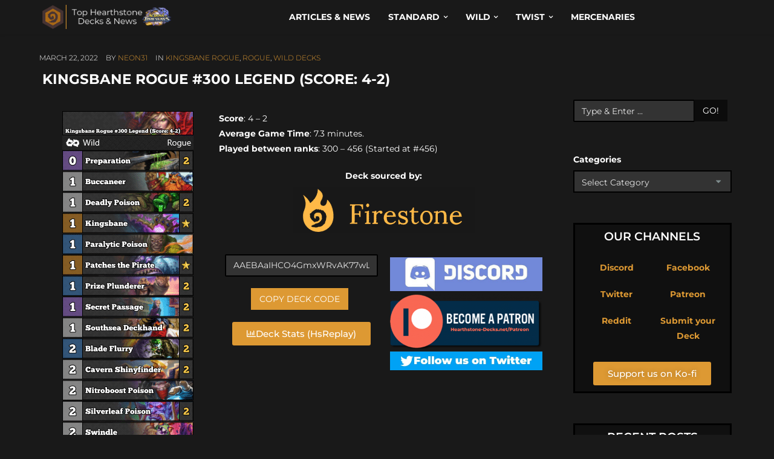

--- FILE ---
content_type: text/css
request_url: https://hearthstone-decks.net/wp-content/uploads/elementor/css/post-169905.css?ver=1764948433
body_size: 225
content:
.elementor-169905 .elementor-element.elementor-element-30ee52ba:not(.elementor-motion-effects-element-type-background), .elementor-169905 .elementor-element.elementor-element-30ee52ba > .elementor-motion-effects-container > .elementor-motion-effects-layer{background-color:#101010;}.elementor-169905 .elementor-element.elementor-element-30ee52ba{border-style:solid;border-color:#000000;transition:background 0.3s, border 0.3s, border-radius 0.3s, box-shadow 0.3s;margin-top:0%;margin-bottom:0%;}.elementor-169905 .elementor-element.elementor-element-30ee52ba > .elementor-background-overlay{transition:background 0.3s, border-radius 0.3s, opacity 0.3s;}.elementor-widget-heading .elementor-heading-title{font-family:var( --e-global-typography-primary-font-family ), montserrat;font-weight:var( --e-global-typography-primary-font-weight );}.elementor-169905 .elementor-element.elementor-element-46057f72{text-align:center;}.elementor-169905 .elementor-element.elementor-element-46057f72 .elementor-heading-title{font-family:"Montserrat", montserrat;font-size:19px;font-weight:600;color:#FFFFFF;}.elementor-169905 .elementor-element.elementor-element-249668a{margin-top:0%;margin-bottom:0%;padding:0% 0% 0% 0%;}.elementor-widget-text-editor{font-family:var( --e-global-typography-text-font-family ), montserrat;font-weight:var( --e-global-typography-text-font-weight );color:var( --e-global-color-text );}.elementor-169905 .elementor-element.elementor-element-bce9c41{column-gap:0%;}.elementor-widget-button .elementor-button{background-color:var( --e-global-color-accent );font-family:var( --e-global-typography-accent-font-family ), montserrat;font-weight:var( --e-global-typography-accent-font-weight );}.elementor-169905 .elementor-element.elementor-element-ea7519a{width:var( --container-widget-width, 100% );max-width:100%;--container-widget-width:100%;--container-widget-flex-grow:0;}.elementor-169905 .elementor-element.elementor-element-ea7519a .elementor-button{font-family:"Montserrat", montserrat;text-shadow:0px 0px 10px rgba(0,0,0,0.3);}.elementor-169905 .elementor-element.elementor-element-ea7519a .elementor-button:hover, .elementor-169905 .elementor-element.elementor-element-ea7519a .elementor-button:focus{border-color:#000000;}.elementor-169905 .elementor-element.elementor-element-fe006c4{column-gap:0px;}